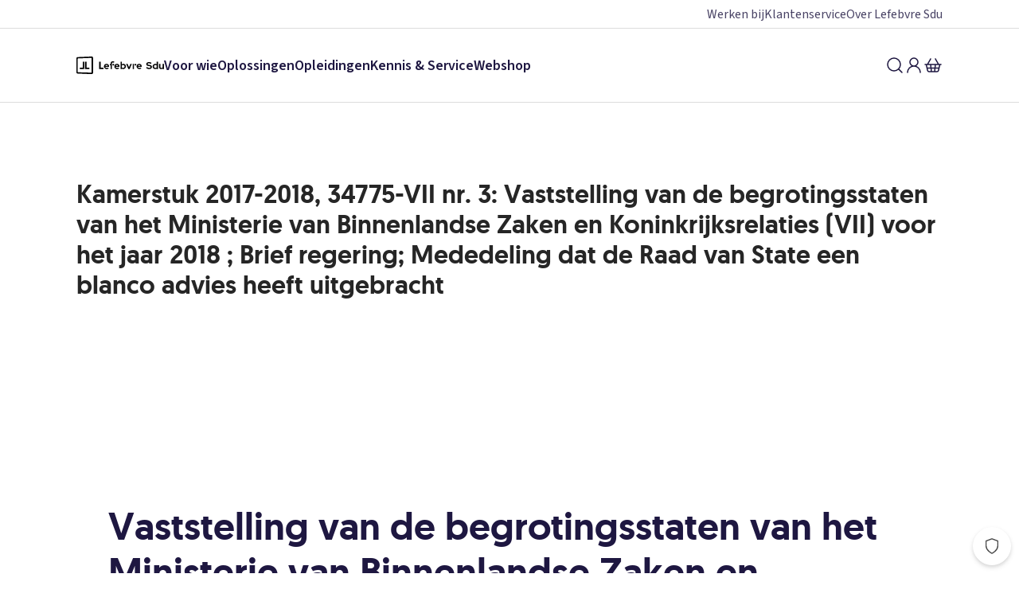

--- FILE ---
content_type: text/css; charset=UTF-8
request_url: https://www.sdu.nl/_next/static/css/3ce2c2fec8a987ee.css
body_size: 806
content:
@font-face{font-family:__geomanist_beb821;src:url(/_next/static/media/728b260bd12fed00-s.p.woff2) format("woff2");font-display:swap;font-weight:400;font-style:normal}@font-face{font-family:__geomanist_beb821;src:url(/_next/static/media/67a3283610583938-s.p.woff2) format("woff2");font-display:swap;font-weight:500;font-style:normal}@font-face{font-family:__geomanist_Fallback_beb821;src:local("Arial");ascent-override:99.76%;descent-override:25.62%;line-gap-override:0.00%;size-adjust:100.05%}.__className_beb821{font-family:__geomanist_beb821,__geomanist_Fallback_beb821}.__variable_beb821{--font-geomanist:"__geomanist_beb821","__geomanist_Fallback_beb821"}@font-face{font-family:__Source_Sans_3_3fa15b;font-style:normal;font-weight:400;font-display:swap;src:url(/_next/static/media/88da59c891d37117-s.woff2) format("woff2");unicode-range:u+0460-052f,u+1c80-1c8a,u+20b4,u+2de0-2dff,u+a640-a69f,u+fe2e-fe2f}@font-face{font-family:__Source_Sans_3_3fa15b;font-style:normal;font-weight:400;font-display:swap;src:url(/_next/static/media/1e377d93cbdd6b44-s.woff2) format("woff2");unicode-range:u+0301,u+0400-045f,u+0490-0491,u+04b0-04b1,u+2116}@font-face{font-family:__Source_Sans_3_3fa15b;font-style:normal;font-weight:400;font-display:swap;src:url(/_next/static/media/36d711d427a06e51-s.woff2) format("woff2");unicode-range:u+1f??}@font-face{font-family:__Source_Sans_3_3fa15b;font-style:normal;font-weight:400;font-display:swap;src:url(/_next/static/media/f1f7cdf240180e28-s.woff2) format("woff2");unicode-range:u+0370-0377,u+037a-037f,u+0384-038a,u+038c,u+038e-03a1,u+03a3-03ff}@font-face{font-family:__Source_Sans_3_3fa15b;font-style:normal;font-weight:400;font-display:swap;src:url(/_next/static/media/55fbdf033607a0e1-s.woff2) format("woff2");unicode-range:u+0102-0103,u+0110-0111,u+0128-0129,u+0168-0169,u+01a0-01a1,u+01af-01b0,u+0300-0301,u+0303-0304,u+0308-0309,u+0323,u+0329,u+1ea0-1ef9,u+20ab}@font-face{font-family:__Source_Sans_3_3fa15b;font-style:normal;font-weight:400;font-display:swap;src:url(/_next/static/media/b6a6f0b43d027304-s.woff2) format("woff2");unicode-range:u+0100-02ba,u+02bd-02c5,u+02c7-02cc,u+02ce-02d7,u+02dd-02ff,u+0304,u+0308,u+0329,u+1d00-1dbf,u+1e00-1e9f,u+1ef2-1eff,u+2020,u+20a0-20ab,u+20ad-20c0,u+2113,u+2c60-2c7f,u+a720-a7ff}@font-face{font-family:__Source_Sans_3_3fa15b;font-style:normal;font-weight:400;font-display:swap;src:url(/_next/static/media/9cf9c6e84ed13b5e-s.p.woff2) format("woff2");unicode-range:u+00??,u+0131,u+0152-0153,u+02bb-02bc,u+02c6,u+02da,u+02dc,u+0304,u+0308,u+0329,u+2000-206f,u+20ac,u+2122,u+2191,u+2193,u+2212,u+2215,u+feff,u+fffd}@font-face{font-family:__Source_Sans_3_3fa15b;font-style:normal;font-weight:600;font-display:swap;src:url(/_next/static/media/88da59c891d37117-s.woff2) format("woff2");unicode-range:u+0460-052f,u+1c80-1c8a,u+20b4,u+2de0-2dff,u+a640-a69f,u+fe2e-fe2f}@font-face{font-family:__Source_Sans_3_3fa15b;font-style:normal;font-weight:600;font-display:swap;src:url(/_next/static/media/1e377d93cbdd6b44-s.woff2) format("woff2");unicode-range:u+0301,u+0400-045f,u+0490-0491,u+04b0-04b1,u+2116}@font-face{font-family:__Source_Sans_3_3fa15b;font-style:normal;font-weight:600;font-display:swap;src:url(/_next/static/media/36d711d427a06e51-s.woff2) format("woff2");unicode-range:u+1f??}@font-face{font-family:__Source_Sans_3_3fa15b;font-style:normal;font-weight:600;font-display:swap;src:url(/_next/static/media/f1f7cdf240180e28-s.woff2) format("woff2");unicode-range:u+0370-0377,u+037a-037f,u+0384-038a,u+038c,u+038e-03a1,u+03a3-03ff}@font-face{font-family:__Source_Sans_3_3fa15b;font-style:normal;font-weight:600;font-display:swap;src:url(/_next/static/media/55fbdf033607a0e1-s.woff2) format("woff2");unicode-range:u+0102-0103,u+0110-0111,u+0128-0129,u+0168-0169,u+01a0-01a1,u+01af-01b0,u+0300-0301,u+0303-0304,u+0308-0309,u+0323,u+0329,u+1ea0-1ef9,u+20ab}@font-face{font-family:__Source_Sans_3_3fa15b;font-style:normal;font-weight:600;font-display:swap;src:url(/_next/static/media/b6a6f0b43d027304-s.woff2) format("woff2");unicode-range:u+0100-02ba,u+02bd-02c5,u+02c7-02cc,u+02ce-02d7,u+02dd-02ff,u+0304,u+0308,u+0329,u+1d00-1dbf,u+1e00-1e9f,u+1ef2-1eff,u+2020,u+20a0-20ab,u+20ad-20c0,u+2113,u+2c60-2c7f,u+a720-a7ff}@font-face{font-family:__Source_Sans_3_3fa15b;font-style:normal;font-weight:600;font-display:swap;src:url(/_next/static/media/9cf9c6e84ed13b5e-s.p.woff2) format("woff2");unicode-range:u+00??,u+0131,u+0152-0153,u+02bb-02bc,u+02c6,u+02da,u+02dc,u+0304,u+0308,u+0329,u+2000-206f,u+20ac,u+2122,u+2191,u+2193,u+2212,u+2215,u+feff,u+fffd}@font-face{font-family:__Source_Sans_3_Fallback_3fa15b;src:local("Arial");ascent-override:109.21%;descent-override:42.66%;line-gap-override:0.00%;size-adjust:93.76%}.__className_3fa15b{font-family:__Source_Sans_3_3fa15b,__Source_Sans_3_Fallback_3fa15b;font-style:normal}.__variable_3fa15b{--font-source-sans-pro:"__Source_Sans_3_3fa15b","__Source_Sans_3_Fallback_3fa15b"}
/*# sourceMappingURL=3ce2c2fec8a987ee.css.map*/

--- FILE ---
content_type: application/javascript; charset=UTF-8
request_url: https://www.sdu.nl/_next/static/chunks/pages/%5B%5B...slug%5D%5D-2cc2f515a902feb9.js
body_size: 607
content:
try{let e="undefined"!=typeof window?window:"undefined"!=typeof global?global:"undefined"!=typeof globalThis?globalThis:"undefined"!=typeof self?self:{},n=(new e.Error).stack;n&&(e._sentryDebugIds=e._sentryDebugIds||{},e._sentryDebugIds[n]="865b8b68-5c4e-42f1-b197-9c2d06d25cea",e._sentryDebugIdIdentifier="sentry-dbid-865b8b68-5c4e-42f1-b197-9c2d06d25cea")}catch(e){}(self.webpackChunk_N_E=self.webpackChunk_N_E||[]).push([[120],{66757:function(e,n,d){(window.__NEXT_P=window.__NEXT_P||[]).push(["/[[...slug]]",function(){return d(25965)}])}},function(e){e.O(0,[912,735,615,158,566,294,212,258,945,63,965,888,774,179],function(){return e(e.s=66757)}),_N_E=e.O()}]);
//# sourceMappingURL=[[...slug]]-2cc2f515a902feb9.js.map